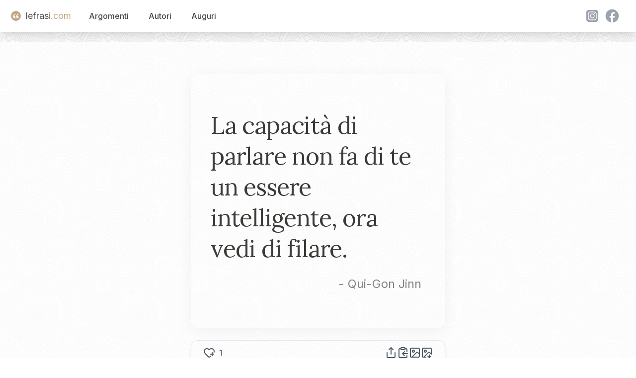

--- FILE ---
content_type: text/html; charset=utf-8
request_url: https://www.lefrasi.com/frase/qui-gon-jinn-capacita-parlare-non-essere-intelligente-vedi
body_size: 5617
content:
<!DOCTYPE html><html><head><meta charSet="utf-8" data-next-head=""/><meta name="viewport" content="initial-scale=1.0, width=device-width" data-next-head=""/><link rel="apple-touch-icon" sizes="180x180" href="/favicon/apple-touch-icon.png" data-next-head=""/><link rel="icon" type="image/png" sizes="32x32" href="/favicon/favicon-32x32.png" data-next-head=""/><link rel="icon" type="image/png" sizes="16x16" href="/favicon/favicon-16x16.png" data-next-head=""/><link rel="manifest" href="/favicon/site.webmanifest" data-next-head=""/><title data-next-head="">La capacità di parlare non fa di te un essere intelligente ...</title><meta name="description" content="La capacità di parlare non fa di te un essere intelligente, ora vedi di filare. - Qui-Gon Jinn" data-next-head=""/><link rel="canonical" href="https://www.lefrasi.com/frase/qui-gon-jinn-capacita-parlare-non-essere-intelligente-vedi" data-next-head=""/><meta property="og:image" content="https://www.lefrasi.com/api/ogimg/qui-gon-jinn-capacita-parlare-non-essere-intelligente-vedi.png" data-next-head=""/><link rel="preload" href="/_next/static/chunks/302de594d79a54f5.css" as="style"/><link rel="stylesheet" href="/_next/static/chunks/302de594d79a54f5.css" data-n-g=""/><noscript data-n-css=""></noscript><script defer="" nomodule="" src="/_next/static/chunks/a6dad97d9634a72d.js"></script><script src="/_next/static/chunks/664a014f71725c07.js" defer=""></script><script src="/_next/static/chunks/7044190c8fbc8b01.js" defer=""></script><script src="/_next/static/chunks/4127049e4fb1bd60.js" defer=""></script><script src="/_next/static/chunks/b0ee37af3e870210.js" defer=""></script><script src="/_next/static/chunks/f6890db54644e015.js" defer=""></script><script src="/_next/static/chunks/28d0b40e800aab3d.js" defer=""></script><script src="/_next/static/chunks/turbopack-e972b50a38bb0ce7.js" defer=""></script><script src="/_next/static/chunks/361c583d90af3df2.js" defer=""></script><script src="/_next/static/chunks/fe0324977d951136.js" defer=""></script><script src="/_next/static/chunks/a502e9d71a24639e.js" defer=""></script><script src="/_next/static/chunks/08c107d38e6480a4.js" defer=""></script><script src="/_next/static/chunks/turbopack-156591ecfe76522b.js" defer=""></script><script src="/_next/static/dS93slE1hHuFxuhMRHQg7/_ssgManifest.js" defer=""></script><script src="/_next/static/dS93slE1hHuFxuhMRHQg7/_buildManifest.js" defer=""></script></head><body><div id="__next"><div class="main-container"><noscript><iframe src="https://www.googletagmanager.com/ns.html?id=GTM-5M8GNHGQ" height="0" width="0" style="display:none;visibility:hidden"></iframe></noscript><script>window.dataLayer = window.dataLayer || [];</script><nav class="sticky bg-white shadow-lg top-0 z-50" data-headlessui-state=""><header><div class="mx-auto max-w-7xl px-2 sm:px-6 lg:px-8"><div class="relative flex h-16 items-center justify-between"><div class="absolute inset-y-0 left-0 flex items-center sm:hidden"><button class="relative inline-flex items-center justify-center rounded-md p-2 hover:bg-white hover:text-mutedslate focus:outline-none focus:ring-2 focus:ring-inset focus:ring-white" id="headlessui-disclosure-button-:R5em:" type="button" aria-expanded="false" data-headlessui-state=""><span class="absolute -inset-0.5"></span><span class="sr-only">Open main menu</span><svg xmlns="http://www.w3.org/2000/svg" width="24" height="24" viewBox="0 0 24 24" fill="none" stroke="currentColor" stroke-width="2" stroke-linecap="round" stroke-linejoin="round" class="lucide lucide-menu block h-6 w-6" aria-hidden="true"><path d="M4 5h16"></path><path d="M4 12h16"></path><path d="M4 19h16"></path></svg></button></div><div class="flex flex-1 items-center justify-center sm:items-stretch sm:justify-start"><div class="flex flex-shrink-0 items-center"><a class="flex items-center text-lg" style="text-decoration:none" href="/"><div class="double-quote-icon-logo"><svg x="0px" y="0px" viewBox="0 0 256 256"><g><g><path fill="#FFF" d="M96.6,29.5C51.9,49.8,10,97.9,10,160.1c0,38.4,24.4,66.3,54.4,66.3c31.4,0,47.5-23.7,47.5-45.4c0-25.1-17.5-44.7-43.3-44.7c-7.7,0-15.4,2.1-19.6,5.6c0-30.7,24.4-67,62.1-85.9L96.6,29.5z M230.6,29.5c-44.7,20.2-87.3,68.4-87.3,130.6c0,38.4,25.1,66.3,55.1,66.3c31.4,0,47.5-23.7,47.5-45.4c0-25.1-17.5-44.7-44-44.7c-7.7,0-14.7,2.1-18.9,5.6c0-30.7,24.4-67,62.1-85.9L230.6,29.5z"></path></g></g></svg></div><span class="text-mutedslate">lefrasi</span><span class="text-goldbeige">.com</span></a></div><div class="hidden sm:ml-6 sm:block"><div class="flex space-x-4"><a href="/argomenti" class="nav-button">Argomenti</a><a href="/autori" class="nav-button">Autori</a><a href="/auguri" class="nav-button">Auguri</a></div></div></div><div class="hidden sm:flex space-x-4 items-center"><div class="flex"><svg xmlns="http://www.w3.org/2000/svg" fill="currentColor" viewBox="0 0 48 48" variant="solid" class="w-8 h-8 fill-gray-400 hover:fill-goldbeige hover:scale-110 cursor-pointer ml-2"><path fill="" d="M34.017,41.99l-20,0.019c-4.4,0.004-8.003-3.592-8.008-7.992l-0.019-20 c-0.004-4.4,3.592-8.003,7.992-8.008l20-0.019c4.4-0.004,8.003,3.592,8.008,7.992l0.019,20 C42.014,38.383,38.417,41.986,34.017,41.99z"></path><path fill="" d="M34.017,41.99l-20,0.019c-4.4,0.004-8.003-3.592-8.008-7.992l-0.019-20 c-0.004-4.4,3.592-8.003,7.992-8.008l20-0.019c4.4-0.004,8.003,3.592,8.008,7.992l0.019,20 C42.014,38.383,38.417,41.986,34.017,41.99z"></path><path fill="#fff" d="M24,31c-3.859,0-7-3.14-7-7s3.141-7,7-7s7,3.14,7,7S27.859,31,24,31z M24,19c-2.757,0-5,2.243-5,5 s2.243,5,5,5s5-2.243,5-5S26.757,19,24,19z"></path><circle cx="31.5" cy="16.5" r="1.5" fill="#fff"></circle><path fill="#fff" d="M30,37H18c-3.859,0-7-3.14-7-7V18c0-3.86,3.141-7,7-7h12c3.859,0,7,3.14,7,7v12 C37,33.86,33.859,37,30,37z M18,13c-2.757,0-5,2.243-5,5v12c0,2.757,2.243,5,5,5h12c2.757,0,5-2.243,5-5V18c0-2.757-2.243-5-5-5H18z"></path></svg><svg xmlns="http://www.w3.org/2000/svg" fill="currentColor" viewBox="0 0 48 48" variant="solid" class="w-8 h-8 fill-gray-400 hover:fill-goldbeige hover:scale-110 cursor-pointer ml-2"><path fill="" d="M24,4C12.954,4,4,12.954,4,24s8.954,20,20,20s20-8.954,20-20S35.046,4,24,4z"></path><path fill="#fff" d="M26.707,29.301h5.176l0.813-5.258h-5.989v-2.874c0-2.184,0.714-4.121,2.757-4.121h3.283V12.46 c-0.577-0.078-1.797-0.248-4.102-0.248c-4.814,0-7.636,2.542-7.636,8.334v3.498H16.06v5.258h4.948v14.452 C21.988,43.9,22.981,44,24,44c0.921,0,1.82-0.084,2.707-0.204V29.301z"></path></svg></div></div></div></div></header></nav><main class="bg-white/80  mx-auto max-w-7xl px-2 "><div class="pt-16 flex flex-col items-center justify-center space-y-6"><div id="quote-card" class="
            relative rounded-2xl
            w-quote xs:w-xs-quote md:w-md-quote
            h-quote xs:h-xs-quote md:h-md-quote
            bg-gradient-to-br undefined
            shadow-[0_4px_30px_rgba(0,0,0,0.05)]
            overflow-hidden
          "><div class=" absolute inset-0 z-0 bg-lf-noise-x bg-repeat bg-[length:120px_120px] opacity-60 mix-blend-multiply pointer-events-none "></div><blockquote class="flex flex-col h-full p-10"><div class="flex flex-col justify-center flex-grow text-softcharcoal"><p class="font-quote text-left tracking-tight text-2xl xs:text-3xl sm:text-4xl md:text-[2.5rem] lg:text-[3rem] leading-[1.38] xs:leading-[1.37] sm:leading-[1.35] md:leading-[1.33] lg:leading-[1.30]"><span>La capacità di parlare non fa di te un essere intelligente, ora vedi di filare.</span></p><cite class="not-italic text-midgray/80 text-right mt-4 pr-2 block text-base xs:text-lg sm:text-xl md:text-2xl">- <!-- -->Qui-Gon Jinn</cite></div></blockquote></div><div id="toolbar" class=" w-quote xs:w-xs-quote md:w-md-quote flex items-center justify-between bg-white/10 backdrop-blur-md border border-gray-200 rounded-xl px-6 py-3 shadow-md "><div class="flex"><svg xmlns="http://www.w3.org/2000/svg" width="24" height="24" viewBox="0 0 24 24" fill="none" stroke="currentColor" stroke-width="2" stroke-linecap="round" stroke-linejoin="round" class="lucide lucide-heart-plus hover:scale-110 block hover:fill-red-400   hover:cursor-pointer" aria-hidden="true" data-slug="qui-gon-jinn-capacita-parlare-non-essere-intelligente-vedi"><path d="m14.479 19.374-.971.939a2 2 0 0 1-3 .019L5 15c-1.5-1.5-3-3.2-3-5.5a5.5 5.5 0 0 1 9.591-3.676.56.56 0 0 0 .818 0A5.49 5.49 0 0 1 22 9.5a5.2 5.2 0 0 1-.219 1.49"></path><path d="M15 15h6"></path><path d="M18 12v6"></path></svg><span class="text-base ml-2">1</span></div><div class="text-gray-600 hover:text-gray-900 transition-colors flex flex-row items-center gap-4" id="quote-copynshare"><svg xmlns="http://www.w3.org/2000/svg" width="24" height="24" viewBox="0 0 24 24" fill="none" stroke="currentColor" stroke-width="2" stroke-linecap="round" stroke-linejoin="round" class="lucide lucide-share w-6 h-6 text-gray-600 hover:text-gray-900 transition-transform hover:scale-110 cursor-pointer" aria-hidden="true"><path d="M12 2v13"></path><path d="m16 6-4-4-4 4"></path><path d="M4 12v8a2 2 0 0 0 2 2h12a2 2 0 0 0 2-2v-8"></path></svg><svg xmlns="http://www.w3.org/2000/svg" width="24" height="24" viewBox="0 0 24 24" fill="none" stroke="currentColor" stroke-width="2" stroke-linecap="round" stroke-linejoin="round" class="lucide lucide-clipboard-copy w-6 h-6 text-gray-600 hover:text-gray-900 transition-transform hover:scale-110 cursor-pointer" aria-hidden="true"><rect width="8" height="4" x="8" y="2" rx="1" ry="1"></rect><path d="M8 4H6a2 2 0 0 0-2 2v14a2 2 0 0 0 2 2h12a2 2 0 0 0 2-2v-2"></path><path d="M16 4h2a2 2 0 0 1 2 2v4"></path><path d="M21 14H11"></path><path d="m15 10-4 4 4 4"></path></svg><svg xmlns="http://www.w3.org/2000/svg" width="24" height="24" viewBox="0 0 24 24" fill="none" stroke="currentColor" stroke-width="2" stroke-linecap="round" stroke-linejoin="round" class="lucide lucide-image w-6 h-6 text-gray-600 hover:text-gray-900 transition-transform hover:scale-110 cursor-pointer" aria-hidden="true"><rect width="18" height="18" x="3" y="3" rx="2" ry="2"></rect><circle cx="9" cy="9" r="2"></circle><path d="m21 15-3.086-3.086a2 2 0 0 0-2.828 0L6 21"></path></svg><svg xmlns="http://www.w3.org/2000/svg" width="24" height="24" viewBox="0 0 24 24" fill="none" stroke="currentColor" stroke-width="2" stroke-linecap="round" stroke-linejoin="round" class="lucide lucide-image-down w-6 h-6 text-gray-600 hover:text-gray-900 transition-transform hover:scale-110 cursor-pointer" aria-hidden="true"><path d="M10.3 21H5a2 2 0 0 1-2-2V5a2 2 0 0 1 2-2h14a2 2 0 0 1 2 2v10l-3.1-3.1a2 2 0 0 0-2.814.014L6 21"></path><path d="m14 19 3 3v-5.5"></path><path d="m17 22 3-3"></path><circle cx="9" cy="9" r="2"></circle></svg></div></div></div><div class="grid grid-cols-1 lg:grid-cols-4"><div class="hidden lg:block col-span-1"></div><div class="col-span-2 mx-auto mt-4 w-quote xs:w-xs-quote  md:w-md-quote "><div class="text-right"><div class="quote-topics"><span><a href="/argomento/intelligenza">Intelligenza</a></span></div></div></div><div class="hidden lg:block col-span-1"></div></div><script type="application/ld+json">{"@context":"https://schema.org","@type":"WebPage","name":"La capacità di parlare non fa di te un essere intelligente ...","url":"https://www.lefrasi.com/frase/qui-gon-jinn-capacita-parlare-non-essere-intelligente-vedi","mainEntity":{"@type":"Quotation","text":"La capacità di parlare non fa di te un essere intelligente, ora vedi di filare.","spokenByCharacter":{"@type":"Person","name":"Qui-Gon Jinn","url":"https://lefrasi.com/autore/qui-gon-jinn"},"keywords":["Intelligenza"],"genre":"Intelligenza"}}</script><div class="mt-20 grid md:grid-cols-4 xs:grid-cols-1 gap-4"><div class="col-span-4  mx-4"><h2>Altre frasi di <!-- -->Qui-Gon Jinn</h2><div class="mt-10 grid md:grid-cols-3 xs:grid-cols-1 gap-8"><div class="relative"><div class="double-quote-icon-small"><svg x="0px" y="0px" viewBox="0 0 256 256"><g><g><path fill="#FFF" d="M96.6,29.5C51.9,49.8,10,97.9,10,160.1c0,38.4,24.4,66.3,54.4,66.3c31.4,0,47.5-23.7,47.5-45.4c0-25.1-17.5-44.7-43.3-44.7c-7.7,0-15.4,2.1-19.6,5.6c0-30.7,24.4-67,62.1-85.9L96.6,29.5z M230.6,29.5c-44.7,20.2-87.3,68.4-87.3,130.6c0,38.4,25.1,66.3,55.1,66.3c31.4,0,47.5-23.7,47.5-45.4c0-25.1-17.5-44.7-44-44.7c-7.7,0-14.7,2.1-18.9,5.6c0-30.7,24.4-67,62.1-85.9L230.6,29.5z"></path></g></g></svg></div><blockquote class="cursor-pointer p-4 bg-white"><a class="font-quote block mt-2" href="/frase/qui-gon-jinn-capacita-parlare-non-essere-intelligente-vedi">La capacità di parlare non fa di te un essere intelligente, ora vedi di filare.</a><footer><cite class="text-right block not-italic text-gray-700 text-sm mt-4">— <!-- -->Qui-Gon Jinn</cite></footer></blockquote></div></div><a href="/autore/qui-gon-jinn" class="block text-center my-8">Tutte le frasi di <!-- -->Qui-Gon Jinn</a><h2>Altre citazioni sugli stessi argomenti</h2><div class="mt-10 grid md:grid-cols-3 xs:grid-cols-1 gap-8"><div class="relative"><div class="double-quote-icon-small"><svg x="0px" y="0px" viewBox="0 0 256 256"><g><g><path fill="#FFF" d="M96.6,29.5C51.9,49.8,10,97.9,10,160.1c0,38.4,24.4,66.3,54.4,66.3c31.4,0,47.5-23.7,47.5-45.4c0-25.1-17.5-44.7-43.3-44.7c-7.7,0-15.4,2.1-19.6,5.6c0-30.7,24.4-67,62.1-85.9L96.6,29.5z M230.6,29.5c-44.7,20.2-87.3,68.4-87.3,130.6c0,38.4,25.1,66.3,55.1,66.3c31.4,0,47.5-23.7,47.5-45.4c0-25.1-17.5-44.7-44-44.7c-7.7,0-14.7,2.1-18.9,5.6c0-30.7,24.4-67,62.1-85.9L230.6,29.5z"></path></g></g></svg></div><blockquote class="cursor-pointer p-4 bg-white"><a class="font-quote block mt-2" href="/frase/aaron-haspel-per-computer-piu-facile-imitare-nostra">Per il computer è più facile imitare la nostra intelligenza che le nostre particolari forme di stupidità.</a><footer><cite class="text-right block not-italic text-gray-700 text-sm mt-4">— <!-- -->Aaron Haspel</cite></footer></blockquote></div><div class="relative"><div class="double-quote-icon-small"><svg x="0px" y="0px" viewBox="0 0 256 256"><g><g><path fill="#FFF" d="M96.6,29.5C51.9,49.8,10,97.9,10,160.1c0,38.4,24.4,66.3,54.4,66.3c31.4,0,47.5-23.7,47.5-45.4c0-25.1-17.5-44.7-43.3-44.7c-7.7,0-15.4,2.1-19.6,5.6c0-30.7,24.4-67,62.1-85.9L96.6,29.5z M230.6,29.5c-44.7,20.2-87.3,68.4-87.3,130.6c0,38.4,25.1,66.3,55.1,66.3c31.4,0,47.5-23.7,47.5-45.4c0-25.1-17.5-44.7-44-44.7c-7.7,0-14.7,2.1-18.9,5.6c0-30.7,24.4-67,62.1-85.9L230.6,29.5z"></path></g></g></svg></div><blockquote class="cursor-pointer p-4 bg-white"><a class="font-quote block mt-2" href="/frase/fedor-dostoevskij-vuole-qualcosa-piu-lintelligenza-per-agire">Ci vuole qualcosa di più che l&#x27;intelligenza per agire in modo intelligente.</a><footer><cite class="text-right block not-italic text-gray-700 text-sm mt-4">— <!-- -->Fëdor Dostoevskij</cite></footer></blockquote></div><div class="relative"><div class="double-quote-icon-small"><svg x="0px" y="0px" viewBox="0 0 256 256"><g><g><path fill="#FFF" d="M96.6,29.5C51.9,49.8,10,97.9,10,160.1c0,38.4,24.4,66.3,54.4,66.3c31.4,0,47.5-23.7,47.5-45.4c0-25.1-17.5-44.7-43.3-44.7c-7.7,0-15.4,2.1-19.6,5.6c0-30.7,24.4-67,62.1-85.9L96.6,29.5z M230.6,29.5c-44.7,20.2-87.3,68.4-87.3,130.6c0,38.4,25.1,66.3,55.1,66.3c31.4,0,47.5-23.7,47.5-45.4c0-25.1-17.5-44.7-44-44.7c-7.7,0-14.7,2.1-18.9,5.6c0-30.7,24.4-67,62.1-85.9L230.6,29.5z"></path></g></g></svg></div><blockquote class="cursor-pointer p-4 bg-white"><a class="font-quote block mt-2" href="/frase/beppe-grillo-contrario-violenza-non-pacifismo-intelligenza">Il contrario della violenza non è il pacifismo, è l&#x27;intelligenza.</a><footer><cite class="text-right block not-italic text-gray-700 text-sm mt-4">— <!-- -->Beppe Grillo</cite></footer></blockquote></div><div class="relative"><div class="double-quote-icon-small"><svg x="0px" y="0px" viewBox="0 0 256 256"><g><g><path fill="#FFF" d="M96.6,29.5C51.9,49.8,10,97.9,10,160.1c0,38.4,24.4,66.3,54.4,66.3c31.4,0,47.5-23.7,47.5-45.4c0-25.1-17.5-44.7-43.3-44.7c-7.7,0-15.4,2.1-19.6,5.6c0-30.7,24.4-67,62.1-85.9L96.6,29.5z M230.6,29.5c-44.7,20.2-87.3,68.4-87.3,130.6c0,38.4,25.1,66.3,55.1,66.3c31.4,0,47.5-23.7,47.5-45.4c0-25.1-17.5-44.7-44-44.7c-7.7,0-14.7,2.1-18.9,5.6c0-30.7,24.4-67,62.1-85.9L230.6,29.5z"></path></g></g></svg></div><blockquote class="cursor-pointer p-4 bg-white"><a class="font-quote block mt-2" href="/frase/edoardo-boncinelli-essere-intelligenti-prerequisito-per-lespressione-creativita">Essere intelligenti è un prerequisito per l&#x27;espressione della creatività, ma essere pienamente creativi implica il possesso di qualità distinte da quelle che contribuiscono all&#x27;espressione dell&#x27;intelligenza.</a><footer><cite class="text-right block not-italic text-gray-700 text-sm mt-4">— <!-- -->Edoardo Boncinelli</cite></footer></blockquote></div><div class="relative"><div class="double-quote-icon-small"><svg x="0px" y="0px" viewBox="0 0 256 256"><g><g><path fill="#FFF" d="M96.6,29.5C51.9,49.8,10,97.9,10,160.1c0,38.4,24.4,66.3,54.4,66.3c31.4,0,47.5-23.7,47.5-45.4c0-25.1-17.5-44.7-43.3-44.7c-7.7,0-15.4,2.1-19.6,5.6c0-30.7,24.4-67,62.1-85.9L96.6,29.5z M230.6,29.5c-44.7,20.2-87.3,68.4-87.3,130.6c0,38.4,25.1,66.3,55.1,66.3c31.4,0,47.5-23.7,47.5-45.4c0-25.1-17.5-44.7-44-44.7c-7.7,0-14.7,2.1-18.9,5.6c0-30.7,24.4-67,62.1-85.9L230.6,29.5z"></path></g></g></svg></div><blockquote class="cursor-pointer p-4 bg-white"><a class="font-quote block mt-2" href="/frase/honore-de-balzac-una-delle-sventure-delle-persone-intelligenti">Una delle sventure delle persone molto intelligenti è di non poter fare a meno di capire tutto: i vizi non meno che le virtù.</a><footer><cite class="text-right block not-italic text-gray-700 text-sm mt-4">— <!-- -->Honoré de Balzac</cite></footer></blockquote></div><div class="relative"><div class="double-quote-icon-small"><svg x="0px" y="0px" viewBox="0 0 256 256"><g><g><path fill="#FFF" d="M96.6,29.5C51.9,49.8,10,97.9,10,160.1c0,38.4,24.4,66.3,54.4,66.3c31.4,0,47.5-23.7,47.5-45.4c0-25.1-17.5-44.7-43.3-44.7c-7.7,0-15.4,2.1-19.6,5.6c0-30.7,24.4-67,62.1-85.9L96.6,29.5z M230.6,29.5c-44.7,20.2-87.3,68.4-87.3,130.6c0,38.4,25.1,66.3,55.1,66.3c31.4,0,47.5-23.7,47.5-45.4c0-25.1-17.5-44.7-44-44.7c-7.7,0-14.7,2.1-18.9,5.6c0-30.7,24.4-67,62.1-85.9L230.6,29.5z"></path></g></g></svg></div><blockquote class="cursor-pointer p-4 bg-white"><a class="font-quote block mt-2" href="/frase/bhagavata-pura%e1%b9%87a-dubbio-memoria-consapevolezza-conseguente-errore-perfino">Il dubbio, la memoria, la consapevolezza conseguente all&#x27;errore e perfino il riposo sono funzioni di vario genere, ma tutte tipiche dell&#x27;intelligenza.</a><footer><cite class="text-right block not-italic text-gray-700 text-sm mt-4">— <!-- -->Bhāgavata Purāṇa</cite></footer></blockquote></div><div class="relative"><div class="double-quote-icon-small"><svg x="0px" y="0px" viewBox="0 0 256 256"><g><g><path fill="#FFF" d="M96.6,29.5C51.9,49.8,10,97.9,10,160.1c0,38.4,24.4,66.3,54.4,66.3c31.4,0,47.5-23.7,47.5-45.4c0-25.1-17.5-44.7-43.3-44.7c-7.7,0-15.4,2.1-19.6,5.6c0-30.7,24.4-67,62.1-85.9L96.6,29.5z M230.6,29.5c-44.7,20.2-87.3,68.4-87.3,130.6c0,38.4,25.1,66.3,55.1,66.3c31.4,0,47.5-23.7,47.5-45.4c0-25.1-17.5-44.7-44-44.7c-7.7,0-14.7,2.1-18.9,5.6c0-30.7,24.4-67,62.1-85.9L230.6,29.5z"></path></g></g></svg></div><blockquote class="cursor-pointer p-4 bg-white"><a class="font-quote block mt-2" href="/frase/marcela-farias-hernandez-una-persona-non-superiore-perche-piu">Una persona non è superiore perché è più intelligente, ma perché sa come usare la sua intelligenza.</a><footer><cite class="text-right block not-italic text-gray-700 text-sm mt-4">— <!-- -->Marcela Farias Hernandez</cite></footer></blockquote></div><div class="relative"><div class="double-quote-icon-small"><svg x="0px" y="0px" viewBox="0 0 256 256"><g><g><path fill="#FFF" d="M96.6,29.5C51.9,49.8,10,97.9,10,160.1c0,38.4,24.4,66.3,54.4,66.3c31.4,0,47.5-23.7,47.5-45.4c0-25.1-17.5-44.7-43.3-44.7c-7.7,0-15.4,2.1-19.6,5.6c0-30.7,24.4-67,62.1-85.9L96.6,29.5z M230.6,29.5c-44.7,20.2-87.3,68.4-87.3,130.6c0,38.4,25.1,66.3,55.1,66.3c31.4,0,47.5-23.7,47.5-45.4c0-25.1-17.5-44.7-44-44.7c-7.7,0-14.7,2.1-18.9,5.6c0-30.7,24.4-67,62.1-85.9L230.6,29.5z"></path></g></g></svg></div><blockquote class="cursor-pointer p-4 bg-white"><a class="font-quote block mt-2" href="/frase/theodor-adorno-intelligenza-categoria-morale">L&#x27;intelligenza è una categoria morale.</a><footer><cite class="text-right block not-italic text-gray-700 text-sm mt-4">— <!-- -->Theodor Adorno</cite></footer></blockquote></div><div class="relative"><div class="double-quote-icon-small"><svg x="0px" y="0px" viewBox="0 0 256 256"><g><g><path fill="#FFF" d="M96.6,29.5C51.9,49.8,10,97.9,10,160.1c0,38.4,24.4,66.3,54.4,66.3c31.4,0,47.5-23.7,47.5-45.4c0-25.1-17.5-44.7-43.3-44.7c-7.7,0-15.4,2.1-19.6,5.6c0-30.7,24.4-67,62.1-85.9L96.6,29.5z M230.6,29.5c-44.7,20.2-87.3,68.4-87.3,130.6c0,38.4,25.1,66.3,55.1,66.3c31.4,0,47.5-23.7,47.5-45.4c0-25.1-17.5-44.7-44-44.7c-7.7,0-14.7,2.1-18.9,5.6c0-30.7,24.4-67,62.1-85.9L230.6,29.5z"></path></g></g></svg></div><blockquote class="cursor-pointer p-4 bg-white"><a class="font-quote block mt-2" href="/frase/hermann-hesse-figlio-puo-prendere-dal-padre-naso">Un figlio può prendere dal padre il naso, gli occhi e perfino l&#x27;intelligenza, ma non l&#x27;anima. L&#x27;anima è nuova ad ogni uomo.</a><footer><cite class="text-right block not-italic text-gray-700 text-sm mt-4">— <!-- -->Hermann Hesse</cite></footer></blockquote></div><div class="relative"><div class="double-quote-icon-small"><svg x="0px" y="0px" viewBox="0 0 256 256"><g><g><path fill="#FFF" d="M96.6,29.5C51.9,49.8,10,97.9,10,160.1c0,38.4,24.4,66.3,54.4,66.3c31.4,0,47.5-23.7,47.5-45.4c0-25.1-17.5-44.7-43.3-44.7c-7.7,0-15.4,2.1-19.6,5.6c0-30.7,24.4-67,62.1-85.9L96.6,29.5z M230.6,29.5c-44.7,20.2-87.3,68.4-87.3,130.6c0,38.4,25.1,66.3,55.1,66.3c31.4,0,47.5-23.7,47.5-45.4c0-25.1-17.5-44.7-44-44.7c-7.7,0-14.7,2.1-18.9,5.6c0-30.7,24.4-67,62.1-85.9L230.6,29.5z"></path></g></g></svg></div><blockquote class="cursor-pointer p-4 bg-white"><a class="font-quote block mt-2" href="/frase/isaac-newton-non-credo-universo-possa-spiegare-solo">Non credo che l&#x27;universo si possa spiegare solo con cause naturali, e sono costretto a imputarlo alla saggezza e all&#x27;ingegnosità di un essere intelligente.</a><footer><cite class="text-right block not-italic text-gray-700 text-sm mt-4">— <!-- -->Isaac Newton</cite></footer></blockquote></div></div></div></div><div></div></main><footer><br/><br/><div><!-- Generated at: null --></div></footer></div><section aria-label="Notifications alt+T" tabindex="-1" aria-live="polite" aria-relevant="additions text" aria-atomic="false"></section></div><script id="__NEXT_DATA__" type="application/json">{"props":{"pageProps":{"quote":{"quote_id":16076,"quote":"La capacità di parlare non fa di te un essere intelligente, ora vedi di filare.","slug":"qui-gon-jinn-capacita-parlare-non-essere-intelligente-vedi","hearts":1,"author_id":4293,"content":null,"source":"","source_url":"","style":null,"author_name":"Qui-Gon Jinn","author_slug":"qui-gon-jinn","topics":[{"topic_id":435,"slug":"intelligenza","name":"Intelligenza"}],"fontSize":"40px"},"sameTopicsQuotes":[{"quote_id":22524,"quote":"Per il computer è più facile imitare la nostra intelligenza che le nostre particolari forme di stupidità.","slug":"aaron-haspel-per-computer-piu-facile-imitare-nostra","hearts":0,"author_id":5119,"source":"","source_url":"","author_name":"Aaron Haspel","author_slug":"aaron-haspel"},{"quote_id":22481,"quote":"Ci vuole qualcosa di più che l'intelligenza per agire in modo intelligente.","slug":"fedor-dostoevskij-vuole-qualcosa-piu-lintelligenza-per-agire","hearts":1,"author_id":353,"source":"","source_url":"","author_name":"Fëdor Dostoevskij","author_slug":"fedor-dostoevskij"},{"quote_id":43894,"quote":"Il contrario della violenza non è il pacifismo, è l'intelligenza.","slug":"beppe-grillo-contrario-violenza-non-pacifismo-intelligenza","hearts":0,"author_id":1108,"source":"","source_url":"","author_name":"Beppe Grillo","author_slug":"beppe-grillo"},{"quote_id":22510,"quote":"Essere intelligenti è un prerequisito per l'espressione della creatività, ma essere pienamente creativi implica il possesso di qualità distinte da quelle che contribuiscono all'espressione dell'intelligenza.","slug":"edoardo-boncinelli-essere-intelligenti-prerequisito-per-lespressione-creativita","hearts":0,"author_id":939,"source":"","source_url":"","author_name":"Edoardo Boncinelli","author_slug":"edoardo-boncinelli"},{"quote_id":22513,"quote":"Una delle sventure delle persone molto intelligenti è di non poter fare a meno di capire tutto: i vizi non meno che le virtù.","slug":"honore-de-balzac-una-delle-sventure-delle-persone-intelligenti","hearts":1,"author_id":128,"source":"","source_url":"","author_name":"Honoré de Balzac","author_slug":"honore-de-balzac"},{"quote_id":7975,"quote":"Il dubbio, la memoria, la consapevolezza conseguente all'errore e perfino il riposo sono funzioni di vario genere, ma tutte tipiche dell'intelligenza.","slug":"bhagavata-pura%e1%b9%87a-dubbio-memoria-consapevolezza-conseguente-errore-perfino","hearts":3,"author_id":2322,"source":"wikiquote","source_url":"https://it.wikiquote.org/wiki/Intelligenza","author_name":"Bhāgavata Purāṇa","author_slug":"bhagavata-pura%e1%b9%87a"},{"quote_id":22496,"quote":"Una persona non è superiore perché è più intelligente, ma perché sa come usare la sua intelligenza.","slug":"marcela-farias-hernandez-una-persona-non-superiore-perche-piu","hearts":0,"author_id":5113,"source":"","source_url":"","author_name":"Marcela Farias Hernandez","author_slug":"marcela-farias-hernandez"},{"quote_id":5960,"quote":"L'intelligenza è una categoria morale.","slug":"theodor-adorno-intelligenza-categoria-morale","hearts":2,"author_id":78,"source":"wikiquote","source_url":"http://it.wikiquote.org/wiki/Theodor_Adorno","author_name":"Theodor Adorno","author_slug":"theodor-adorno"},{"quote_id":16095,"quote":"Un figlio può prendere dal padre il naso, gli occhi e perfino l'intelligenza, ma non l'anima. L'anima è nuova ad ogni uomo.","slug":"hermann-hesse-figlio-puo-prendere-dal-padre-naso","hearts":0,"author_id":357,"source":"","source_url":"","author_name":"Hermann Hesse","author_slug":"hermann-hesse"},{"quote_id":15923,"quote":"Non credo che l'universo si possa spiegare solo con cause naturali, e sono costretto a imputarlo alla saggezza e all'ingegnosità di un essere intelligente.","slug":"isaac-newton-non-credo-universo-possa-spiegare-solo","hearts":0,"author_id":1968,"source":"","source_url":"","author_name":"Isaac Newton","author_slug":"isaac-newton"}],"sameAuthorQuotes":[{"quote_id":16076,"quote":"La capacità di parlare non fa di te un essere intelligente, ora vedi di filare.","slug":"qui-gon-jinn-capacita-parlare-non-essere-intelligente-vedi","hearts":1,"author_id":4293,"source":"","source_url":"","author_name":"Qui-Gon Jinn"}],"seo":{"title":"La capacità di parlare non fa di te un essere intelligente ...","description":"La capacità di parlare non fa di te un essere intelligente, ora vedi di filare. - Qui-Gon Jinn","canonical":"https://www.lefrasi.com/frase/qui-gon-jinn-capacita-parlare-non-essere-intelligente-vedi"},"og":{"image":"https://www.lefrasi.com/api/ogimg/qui-gon-jinn-capacita-parlare-non-essere-intelligente-vedi.png"}},"__N_SSP":true},"page":"/frase/[slug]","query":{"slug":"qui-gon-jinn-capacita-parlare-non-essere-intelligente-vedi"},"buildId":"dS93slE1hHuFxuhMRHQg7","isFallback":false,"isExperimentalCompile":false,"gssp":true,"scriptLoader":[]}</script></body></html>